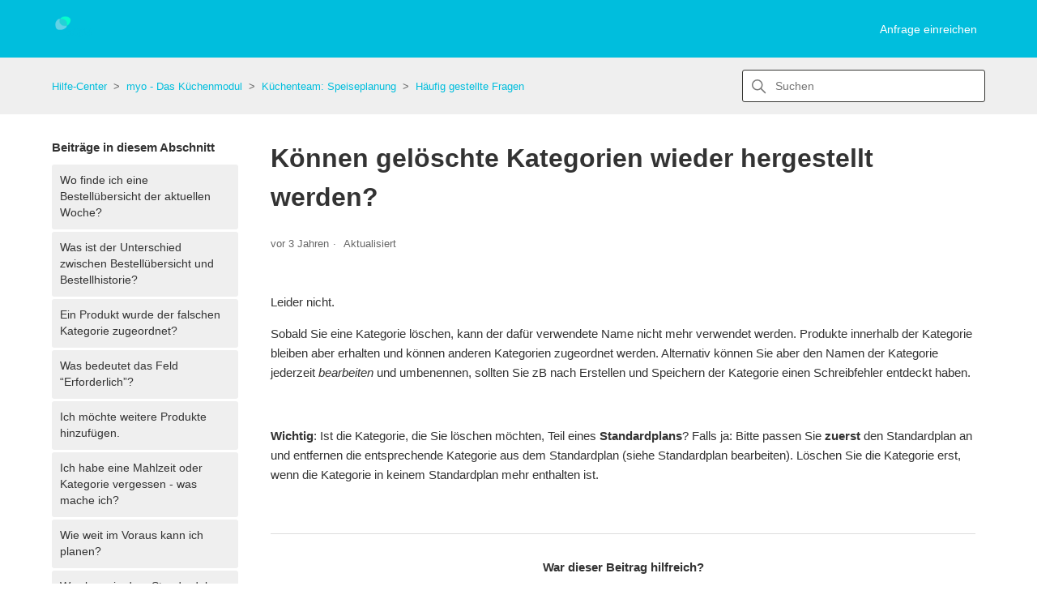

--- FILE ---
content_type: text/html; charset=utf-8
request_url: https://hilfe.myo.de/hc/de/articles/6340156655762-K%C3%B6nnen-gel%C3%B6schte-Kategorien-wieder-hergestellt-werden
body_size: 6422
content:
<!DOCTYPE html>
<html dir="ltr" lang="de">
<head>
  <meta charset="utf-8" />
  <!-- v26903 -->


  <title>Können gelöschte Kategorien wieder hergestellt werden? &ndash; Hilfe-Center</title>

  

  <meta name="description" content="Leider nicht.  Sobald Sie eine Kategorie löschen, kann der dafür verwendete Name nicht mehr verwendet werden. Produkte innerhalb der..." /><meta property="og:image" content="https://hilfe.myo.de/hc/theming_assets/01HZM84PTZVD4BV5PV8GVXCX8D" />
<meta property="og:type" content="website" />
<meta property="og:site_name" content="Hilfe-Center" />
<meta property="og:title" content="Können gelöschte Kategorien wieder hergestellt werden?" />
<meta property="og:description" content="Leider nicht. 
Sobald Sie eine Kategorie löschen, kann der dafür verwendete Name nicht mehr verwendet werden. Produkte innerhalb der Kategorie bleiben aber erhalten und können anderen Kategorien zu..." />
<meta property="og:url" content="https://hilfe.myo.de/hc/de/articles/6340156655762-K%C3%B6nnen-gel%C3%B6schte-Kategorien-wieder-hergestellt-werden" />
<link rel="canonical" href="https://hilfe.myo.de/hc/de/articles/6340156655762-K%C3%B6nnen-gel%C3%B6schte-Kategorien-wieder-hergestellt-werden">
<link rel="alternate" hreflang="de" href="https://hilfe.myo.de/hc/de/articles/6340156655762-K%C3%B6nnen-gel%C3%B6schte-Kategorien-wieder-hergestellt-werden">
<link rel="alternate" hreflang="x-default" href="https://hilfe.myo.de/hc/de/articles/6340156655762-K%C3%B6nnen-gel%C3%B6schte-Kategorien-wieder-hergestellt-werden">

  <link rel="stylesheet" href="//static.zdassets.com/hc/assets/application-f34d73e002337ab267a13449ad9d7955.css" media="all" id="stylesheet" />
  <link rel="stylesheet" type="text/css" href="/hc/theming_assets/10635892/360002423420/style.css?digest=19362364222610">

  <link rel="icon" type="image/x-icon" href="/hc/theming_assets/01HZM84Q1NJHR73Z7093JBJ9G7">

    

  

<meta charset="utf-8">
<meta http-equiv="X-UA-Compatible" content="IE=edge,chrome=1">
<meta name="viewport" content="width=device-width, initial-scale=1.0">
<meta content="width=device-width, initial-scale=1.0" name="viewport" />


 


<link rel="stylesheet" href="https://use.fontawesome.com/releases/v5.15.0/css/all.css" />
<script src="https://kit.fontawesome.com/bfc862380e.js"></script>

<!-- HTML5 Shim and Respond.js IE8 support of HTML5 elements and media queries -->
<!-- WARNING: Respond.js doesn't work if you view the page via file:-->
<!--[if lt IE 9]>
<script src="https://oss.maxcdn.com/html5shiv/3.7.2/html5shiv.min.js"></script>
<script src="https://oss.maxcdn.com/respond/1.4.2/respond.min.js"></script>
<![endif]-->


<script src="https://cdnjs.cloudflare.com/ajax/libs/jquery/3.4.1/jquery.min.js"></script>

<script type="text/javascript">
  
  
  $(document).ready(function() {
    
    
    
    $('#YOUR_CAT_ID .category-icon').append('<i class="fas fa-book-reader"></i>');
    
    $('#YOUR_CAT_ID .category-icon').append('<i class="fas fa-play-circle"></i>');
    
    $('#YOUR_CAT_ID .category-icon').append('<i class="fas fa-question-circle"></i>');
    
    $('#YOUR_CAT_ID .category-icon').append('<i class="fas fa-cog"></i>');
  });

</script>
  
</head>
<body class="">
  
  
  

  <a class="skip-navigation" tabindex="1" href="#main-content">Zum Hauptinhalt gehen</a>


<header class="hc_header ">
   <div class="header cd-header">
      
      <div class="logo">
         <a title="Home" href="/hc/de">
         <img src="/hc/theming_assets/01HZM84PTZVD4BV5PV8GVXCX8D" alt="Homepage für Help Center „Hilfe-Center“">
         </a>
      </div>
      <div class="nav-wrapper">
         <button class="menu-button" aria-controls="user-nav" aria-expanded="false" aria-label="Navigationsmenü öffnen/schließen">
            <svg xmlns="http://www.w3.org/2000/svg" width="16" height="16" focusable="false" viewBox="0 0 16 16" class="icon-menu">
               <path fill="none" stroke="currentColor" stroke-linecap="round" d="M1.5 3.5h13m-13 4h13m-13 4h13"/>
            </svg>
         </button>
         <nav class="user-nav" id="user-nav">

             
             
            <a class="submit-a-request xs_hide" href="/hc/de/requests/new">Anfrage einreichen</a>
          </nav>
      </div>
   </div>
</header>

<nav>
   <ul class="cd-primary-nav">
         
      <li><a href="https://hilfe.myo.de/hc/de/categories/4448642429202-Ich-bin-myo-Administrator">Ich bin myo-Admin</a></li>
      
         
      <li><a href="https://hilfe.myo.de/hc/de/categories/4448633276050-Ich-bin-Mitarbeiter">Ich bin Mitarbeiter*in</a></li>
      
         
      <li><a href="https://hilfe.myo.de/hc/de/categories/4448618104338-Ich-bin-Angeh%C3%B6riger">Ich bin Angehörige*r</a></li>
      
            
      <li class="visible_xs"></li>
      <li class="visible_xs"><a href="/hc/de/requests/new">Anfrage einreichen</a></li>
   </ul>
</nav>

  <main role="main">
    
<section class="breadcrumbs__block"> 
  <div class="container">
    <nav class="sub-nav">
      <ol class="breadcrumbs">
  
    <li title="Hilfe-Center">
      
        <a href="/hc/de">Hilfe-Center</a>
      
    </li>
  
    <li title="myo - Das Küchenmodul">
      
        <a href="/hc/de/categories/6342366420626-myo-Das-K%C3%BCchenmodul">myo - Das Küchenmodul</a>
      
    </li>
  
    <li title="Küchenteam: Speiseplanung">
      
        <a href="/hc/de/sections/6345154010386-K%C3%BCchenteam-Speiseplanung">Küchenteam: Speiseplanung</a>
      
    </li>
  
    <li title="Häufig gestellte Fragen">
      
        <a href="/hc/de/sections/6849351488018-H%C3%A4ufig-gestellte-Fragen">Häufig gestellte Fragen</a>
      
    </li>
  
</ol>

      <div class="search-container">
        <svg xmlns="http://www.w3.org/2000/svg" width="12" height="12" focusable="false" viewBox="0 0 12 12" class="search-icon">
          <circle cx="4.5" cy="4.5" r="4" fill="none" stroke="currentColor"/>
          <path stroke="currentColor" stroke-linecap="round" d="M11 11L7.5 7.5"/>
        </svg>
        
        <form role="search" class="search" data-search="" action="/hc/de/search" accept-charset="UTF-8" method="get"><input type="hidden" name="utf8" value="&#x2713;" autocomplete="off" /><input type="hidden" name="category" id="category" value="6342366420626" autocomplete="off" />
<input type="search" name="query" id="query" placeholder="Suchen" aria-label="Suchen" /></form>
      </div>
    </nav>
  </div>
</section>

<div class="container">
  <div class="article-container" id="article-container">
      
      
    
    <aside class="article-sidebar" aria-labelledby="section-articles-title">
        <div class="collapsible-sidebar">
          <button type="button" class="collapsible-sidebar-toggle" aria-labelledby="section-articles-title" aria-expanded="false">
            <svg xmlns="http://www.w3.org/2000/svg" width="20" height="20" focusable="false" viewBox="0 0 12 12" aria-hidden="true" class="collapsible-sidebar-toggle-icon chevron-icon">
              <path fill="none" stroke="currentColor" stroke-linecap="round" d="M3 4.5l2.6 2.6c.2.2.5.2.7 0L9 4.5"/>
            </svg>
            <svg xmlns="http://www.w3.org/2000/svg" width="20" height="20" focusable="false" viewBox="0 0 12 12" aria-hidden="true" class="collapsible-sidebar-toggle-icon x-icon">
              <path stroke="currentColor" stroke-linecap="round" d="M3 9l6-6m0 6L3 3"/>
            </svg>
          </button>
          <span id="section-articles-title" class="collapsible-sidebar-title sidenav-title">
            Beiträge in diesem Abschnitt
          </span>
          <div class="collapsible-sidebar-body">
            <ul>
              
                <li>
                  <a href="/hc/de/articles/7101226879762-Wo-finde-ich-eine-Bestell%C3%BCbersicht-der-aktuellen-Woche" class="sidenav-item ">Wo finde ich eine Bestellübersicht der aktuellen Woche?</a>
                </li>
              
                <li>
                  <a href="/hc/de/articles/6340739997586-Was-ist-der-Unterschied-zwischen-Bestell%C3%BCbersicht-und-Bestellhistorie" class="sidenav-item ">Was ist der Unterschied zwischen Bestellübersicht und Bestellhistorie?</a>
                </li>
              
                <li>
                  <a href="/hc/de/articles/6340670447762-Ein-Produkt-wurde-der-falschen-Kategorie-zugeordnet" class="sidenav-item ">Ein Produkt wurde der falschen Kategorie zugeordnet?</a>
                </li>
              
                <li>
                  <a href="/hc/de/articles/6929053127058-Was-bedeutet-das-Feld-Erforderlich" class="sidenav-item ">Was bedeutet das Feld “Erforderlich”?</a>
                </li>
              
                <li>
                  <a href="/hc/de/articles/6340667621650-Ich-m%C3%B6chte-weitere-Produkte-hinzuf%C3%BCgen" class="sidenav-item ">Ich möchte weitere Produkte hinzufügen. </a>
                </li>
              
                <li>
                  <a href="/hc/de/articles/6340653513362-Ich-habe-eine-Mahlzeit-oder-Kategorie-vergessen-was-mache-ich" class="sidenav-item ">Ich habe eine Mahlzeit oder Kategorie vergessen - was mache ich?</a>
                </li>
              
                <li>
                  <a href="/hc/de/articles/6340529432850-Wie-weit-im-Voraus-kann-ich-planen" class="sidenav-item ">Wie weit im Voraus kann ich planen?</a>
                </li>
              
                <li>
                  <a href="/hc/de/articles/6340447975698-Was-kann-in-dem-Standardplan-des-jeweiligen-Tages-ver%C3%A4ndert-werden" class="sidenav-item ">Was kann in dem Standardplan des jeweiligen Tages verändert werden?</a>
                </li>
              
                <li>
                  <a href="/hc/de/articles/6340416784146-K%C3%B6nnen-Standardpl%C3%A4ne-angepasst-werden" class="sidenav-item ">Können Standardpläne angepasst werden?</a>
                </li>
              
                <li>
                  <a href="/hc/de/articles/6340267950610-Werden-Standardpl%C3%A4ne-automatisch-f%C3%BCr-jeden-Tag-gespeichert" class="sidenav-item ">Werden Standardpläne automatisch für jeden Tag gespeichert?</a>
                </li>
              
            </ul>
            
              <a href="/hc/de/sections/6849351488018-H%C3%A4ufig-gestellte-Fragen" class="article-sidebar-item">Weitere anzeigen</a>
            
          </div>
        </div>
    </aside>
    

    <article id="main-content" class="article ">
      <header class="article-header">
        <h1 title="Können gelöschte Kategorien wieder hergestellt werden?" class="article-title">
          Können gelöschte Kategorien wieder hergestellt werden?
          
        </h1>

        <div class="article-author">
          
          <div class="article-meta">
            

            <ul class="meta-group">
              
                <li class="meta-data"><time datetime="2022-07-05T13:20:01Z" title="2022-07-05T13:20:01Z" data-datetime="relative">5. Juli 2022 13:20</time></li>
                <li class="meta-data">Aktualisiert</li>
              
            </ul>
          </div>
        </div>
        
          
        
          
      </header>

      <section class="article-info">
        <div class="article-content">
        
                
          <div class="article-body"><p><span style="font-weight: 400;">Leider nicht. </span></p>
<p><span style="font-weight: 400;">Sobald Sie eine Kategorie löschen, kann der dafür verwendete Name nicht mehr verwendet werden. Produkte innerhalb der Kategorie bleiben aber erhalten und können anderen Kategorien zugeordnet werden. Alternativ können Sie aber den Namen der Kategorie jederzeit </span><em><span style="font-weight: 400;">bearbeiten</span></em><span style="font-weight: 400;"> und umbenennen, sollten Sie zB nach Erstellen und Speichern der Kategorie einen Schreibfehler entdeckt haben.&nbsp;</span></p>
<p>&nbsp;</p>
<p><strong>Wichtig</strong><span style="font-weight: 400;">: Ist die Kategorie, die Sie löschen möchten, Teil eines </span><strong>Standardplans</strong><span style="font-weight: 400;">? Falls ja: Bitte passen Sie</span><strong> zuerst</strong><span style="font-weight: 400;"> den Standardplan an und entfernen die entsprechende Kategorie aus dem Standardplan (siehe Standardplan bearbeiten). Löschen Sie die Kategorie erst, wenn die Kategorie in keinem Standardplan mehr enthalten ist. </span></p></div>

          <div class="article-attachments">
            <ul class="attachments">
              
            </ul>
          </div>
        </div>
      </section>

      <footer>
        <div class="article-footer">
            
          
          
            
              
          
        </div>
          
          
        
          <div class="article-votes">
            <span class="article-votes-question" id="article-votes-label">War dieser Beitrag hilfreich?</span>
            <div class="article-votes-controls" role="group" aria-labelledby="article-votes-label">
              <button type="button" class="button article-vote article-vote-up" data-auth-action="signin" aria-label="Dieser Beitrag war hilfreich" aria-pressed="false">Ja</button>
              <button type="button" class="button article-vote article-vote-down" data-auth-action="signin" aria-label="Dieser Beitrag war nicht hilfreich" aria-pressed="false">Nein</button>
            </div>
            <small class="article-votes-count">
              <span class="article-vote-label">0 von 0 fanden dies hilfreich</span>
            </small>
          </div>
        

        <div class="article-more-questions">
          Haben Sie Fragen? <a href="/hc/de/requests/new">Anfrage einreichen</a>
        </div>
          
          
        <div class="article-return-to-top">
          <a href="#article-container">
            Zurück an den Anfang
            <svg xmlns="http://www.w3.org/2000/svg" class="article-return-to-top-icon" width="20" height="20" focusable="false" viewBox="0 0 12 12" aria-hidden="true">
              <path fill="none" stroke="currentColor" stroke-linecap="round" d="M3 4.5l2.6 2.6c.2.2.5.2.7 0L9 4.5"/>
            </svg>
          </a>
        </div>
      </footer>

      <div class="article-relatives">
          
            
        
          <div data-recent-articles></div>
        
          
            
        
          
  <section class="related-articles">
    
      <h2 class="related-articles-title">Verwandte Beiträge</h2>
    
    <ul>
      
        <li>
          <a href="/hc/de/related/click?data=[base64]%3D--4f7b628907c24b1d08d6d6254980b97af74884e5" rel="nofollow">Wie Sie als Einrichtung eine Reklamation an die Wäschedienstleister kommunizieren</a>
        </li>
      
        <li>
          <a href="/hc/de/related/click?data=[base64]%3D%3D--73456965d6e11509bd5fc53da85f2be1581371e3" rel="nofollow">Ab wann kann ich mit der Bestellung starten?</a>
        </li>
      
    </ul>
  </section>


        
      </div>
        
          
      
    </article>
  </div>
</div>

  </main>

  <footer class="footer text-center">
   <div class="container">
         <div class="social_icons">
            <ul class="social">
               
                  <li><a href="https://www.facebook.com/myosotisGmbH" target="_blank"><i class="fab fa-facebook-f"></i></a></li>
               
               
               
                  <li><a href="https://www.linkedin.com/company/myo-healthcare/" target="_blank"><i class="fab fa-linkedin-in"></i></a></li>
               
               
               
                  <li><a href="https://www.instagram.com/myo_de/" target="_blank"><i class="fab fa-instagram"></i></a></li>
               
               
               
            </ul>
         </div>
   </div>
   <aside class="footer-legal text-center">
      <div class="container">
         <p>&copy; <span id="year"></span> Customer Support Theme. All Rights Reserved.</p>
      </div>
   </aside>
</footer>   


  <!-- / -->

  
  <script src="//static.zdassets.com/hc/assets/de.26c03fa196e348d73fe2.js"></script>
  

  <script type="text/javascript">
  /*

    Greetings sourcecode lurker!

    This is for internal Zendesk and legacy usage,
    we don't support or guarantee any of these values
    so please don't build stuff on top of them.

  */

  HelpCenter = {};
  HelpCenter.account = {"subdomain":"myo8505","environment":"production","name":"myo"};
  HelpCenter.user = {"identifier":"da39a3ee5e6b4b0d3255bfef95601890afd80709","email":null,"name":"","role":"anonymous","avatar_url":"https://assets.zendesk.com/hc/assets/default_avatar.png","is_admin":false,"organizations":[],"groups":[]};
  HelpCenter.internal = {"asset_url":"//static.zdassets.com/hc/assets/","web_widget_asset_composer_url":"https://static.zdassets.com/ekr/snippet.js","current_session":{"locale":"de","csrf_token":null,"shared_csrf_token":null},"usage_tracking":{"event":"article_viewed","data":"[base64]--0b69fbcd06b8ee11dd4da805514003acad551521","url":"https://hilfe.myo.de/hc/activity"},"current_record_id":"6340156655762","current_record_url":"/hc/de/articles/6340156655762-K%C3%B6nnen-gel%C3%B6schte-Kategorien-wieder-hergestellt-werden","current_record_title":"Können gelöschte Kategorien wieder hergestellt werden?","current_text_direction":"ltr","current_brand_id":360002423420,"current_brand_name":"myo","current_brand_url":"https://myo8505.zendesk.com","current_brand_active":true,"current_path":"/hc/de/articles/6340156655762-K%C3%B6nnen-gel%C3%B6schte-Kategorien-wieder-hergestellt-werden","show_autocomplete_breadcrumbs":true,"user_info_changing_enabled":false,"has_user_profiles_enabled":false,"has_end_user_attachments":true,"user_aliases_enabled":false,"has_anonymous_kb_voting":false,"has_multi_language_help_center":true,"show_at_mentions":false,"embeddables_config":{"embeddables_web_widget":false,"embeddables_help_center_auth_enabled":false,"embeddables_connect_ipms":false},"answer_bot_subdomain":"static","gather_plan_state":"subscribed","has_article_verification":true,"has_gather":true,"has_ckeditor":false,"has_community_enabled":false,"has_community_badges":true,"has_community_post_content_tagging":false,"has_gather_content_tags":true,"has_guide_content_tags":true,"has_user_segments":true,"has_answer_bot_web_form_enabled":false,"has_garden_modals":false,"theming_cookie_key":"hc-da39a3ee5e6b4b0d3255bfef95601890afd80709-2-preview","is_preview":false,"has_search_settings_in_plan":true,"theming_api_version":2,"theming_settings":{"logo":"/hc/theming_assets/01HZM84PTZVD4BV5PV8GVXCX8D","favicon":"/hc/theming_assets/01HZM84Q1NJHR73Z7093JBJ9G7","menu_color":"#FFFFFF","dropdown_menu_color":"#FFFFFF","custom_menu":"","dropdown1":"Ich bin myo-Admin","dropdown1_url":"https://hilfe.myo.de/hc/de/categories/4448642429202-Ich-bin-myo-Administrator","dropdown2":"Ich bin Mitarbeiter*in","dropdown2_url":"https://hilfe.myo.de/hc/de/categories/4448633276050-Ich-bin-Mitarbeiter","dropdown3":"Ich bin Angehörige*r","dropdown3_url":"https://hilfe.myo.de/hc/de/categories/4448618104338-Ich-bin-Angeh%C3%B6riger","dropdown4":"-","dropdown4_url":"#!","hero_show_image":"yes","homepage_background_image":"/hc/theming_assets/01HZM84QYGAHAKRCJTEJB3PWX5","hero_unit_bg_color":"rgba(0, 190, 221, 1)","hero_title":"Hilfe-Center","hero_unit_title_color":"rgba(255, 255, 255, 0)","search_placeholder":"Womit benötigen Sie Hilfe?","instant_search":true,"scoped_kb_search":true,"scoped_community_search":false,"brand_color":"#7DCFCF","brand_text_color":"#FFFFFF","text_color":"#333333","link_color":"rgba(0, 190, 221, 1)","footer_color":"rgba(0, 190, 221, 0.66)","text_font":"Helvetica, Arial, sans-serif","categories_bg_color":"rgba(0, 190, 221, 1)","categories_icon_color":"rgba(255, 255, 255, 1)","toggle_promoted_articles":"no","toggle_recently_viewed_article":"yes","toggle_community_block":"no","community_image":"/hc/theming_assets/01HZM84RXQBWJHNVJGSCB2JSDW","toggle_recent_activity":"no","footer_text_color":"#FFFFFF","facebook_url":"https://www.facebook.com/myosotisGmbH","twitter_url":"-","linkedin_url":"https://www.linkedin.com/company/myo-healthcare/","pinterest_url":"-","instagram_url":"https://www.instagram.com/myo_de/","youtube_url":"-","github_url":"-","copyright_text":"Customer Support Theme. All Rights Reserved.","show_articles_in_section":"yes","show_article_author":false,"show_article_comments":false,"show_follow_article":false,"show_recently_viewed_articles":true,"show_related_articles":true,"show_article_sharing":false,"show_follow_section":true,"show_follow_post":false,"show_post_sharing":false,"show_follow_topic":false},"has_pci_credit_card_custom_field":true,"help_center_restricted":false,"is_assuming_someone_else":false,"flash_messages":[],"user_photo_editing_enabled":true,"user_preferred_locale":"de","base_locale":"de","login_url":"https://myo8505.zendesk.com/access?locale=de\u0026brand_id=360002423420\u0026return_to=https%3A%2F%2Fhilfe.myo.de%2Fhc%2Fde%2Farticles%2F6340156655762-K%25C3%25B6nnen-gel%25C3%25B6schte-Kategorien-wieder-hergestellt-werden","has_alternate_templates":true,"has_custom_statuses_enabled":false,"has_hc_generative_answers_setting_enabled":true,"has_generative_search_with_zgpt_enabled":false,"has_suggested_initial_questions_enabled":false,"has_guide_service_catalog":true,"has_service_catalog_search_poc":false,"has_service_catalog_itam":false,"has_csat_reverse_2_scale_in_mobile":false,"has_knowledge_navigation":false,"has_unified_navigation":false,"has_unified_navigation_eap_access":true,"has_csat_bet365_branding":false,"version":"v26903","dev_mode":false};
</script>

  
  
  <script src="//static.zdassets.com/hc/assets/hc_enduser-3fe137bd143765049d06e1494fc6f66f.js"></script>
  <script type="text/javascript" src="/hc/theming_assets/10635892/360002423420/script.js?digest=19362364222610"></script>
  
</body>
</html>